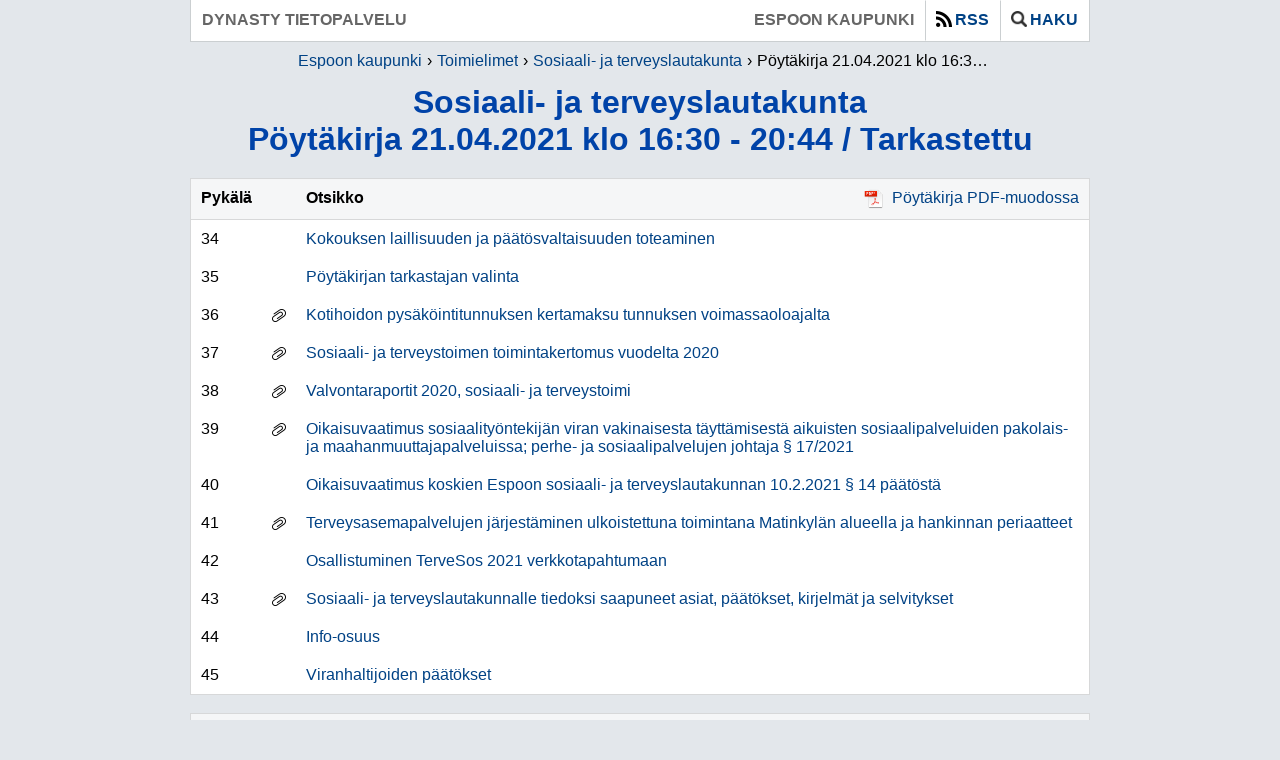

--- FILE ---
content_type: text/html; charset=iso-8859-1
request_url: https://espoo.oncloudos.com/cgi/DREQUEST.PHP?page=meeting&id=2021298
body_size: 19520
content:
<!DOCTYPE html>
<html lang="fi">
<head>
    <meta http-equiv="X-UA-Compatible" content="IE=Edge" />
    <meta http-equiv="Content-Type" content="text/html;charset=ISO-8859-1">
    <meta http-equiv="pragma" content="no-cache">
    <meta http-equiv="cache-control" content="no-cache" />

    <title>Sosiaali- ja terveyslautakunta P&ouml;yt&auml;kirja 21.04.2021 klo 16:30 - 20:44 / Tarkastettu  | Dynasty tietopalvelu : Espoon kaupunki</title>

    <link rel="icon" type="image/ico" href="../kuvat/DWEB.ICO" />
    <link rel="shortcut icon" type="image/x-icon" href="../kuvat/DWEB.ICO" />

    <link rel="stylesheet" type="text/css" href="../css/DWEB.CSS" />
    <!--CSS2-->
    <link rel="stylesheet" type="text/css" href="../css/jquery-ui-1.13.2.min.css" />

    <script language="javascript" src="../script/DWEB.JS"></script>
    <script language='javascript' src='../script/DPARENTUPD.JS'></script>
    <script language="javascript" src="../script/jquery-3.6.0.min.js"></script>
    <script language="javascript" src="../script/js.cookie-3.0.1.min.js"></script>
    <script language="javascript" src="../script/jquery-ui-1.13.2.min.js"></script>
    <script language="javascript" src="../script/jquery-ui-datepicker-fi.js"></script>
    <script language="javascript" src="../script/jquery-ui-datepicker-sv.js"></script>
    <!--PARENTUPD-->
    <script language=javascript>
	 gVersion='7.00.027';
	 gApplication='3';
	 gLevel='meeting';
	 gSearch='MySQLi';
	 gLang='FIN';
    </script>
    <script language=javascript>
	 var resources = {"openSearch":"Avaa haku","closeSearch":"Sulje haku","expandSearch":"Lis\u00e4\u00e4 hakuehtoja","collapseSearch":"Piilota hakuehtoja","openRss":"N\u00e4yt\u00e4 rss-linkit","closeRss":"Piilota rss-linkit"}
    </script>
</head>

<body onload="init()" onresize="resize()" class="meetings meeting ISO-8859-1">
    <div class="content">
        <div class="header" style="display: flex;">
            <div class="skiplink-container">
                <a href="#maincontent" class="skiplink" style="background-color: #ffffff;">
                    &nbsp;Siirry suoraan p&auml;&auml;sis&auml;lt&ouml;&ouml;n&nbsp;
                </a>
            </div>

            <div style="display: flex; flex: 1;">
                <span class="header-application">
                    <span tabindex="0">Dynasty tietopalvelu</span>
                </span>
            </div>

            <div style="display: flex;">
                <span class="header-tenant">
                    <span tabindex="0">Espoon kaupunki</span>
                </span>
                
                <span class="header-rss">
                    <a role="button" class="" href="#" onclick="openRSS();">
                        <img alt='' src="../kuvat/icon_rss.png" class="header-image" />RSS
                    </a>
                </span>
                
                <span class="header-search">
                    <a role="button" class="" href="#" onclick="openSearch();">
                        <img alt='' src="../kuvat/icon_search.png" class="header-image" />Haku
                    </a>
                </span>
            </div>
        </div>

        <div class="rss">
            <div class="rssClose">
                <a role="button" href="#" onclick="openRSS();"><img alt='' src="../kuvat/icon_close.png" /></a>
            </div>
            <h2>RSS-linkki</h2><b>Kokousasiat:</b><br><a aria-label='RSS-linkki/Kokousasiat' class='rssLink' href='https://espoo.oncloudos.com:443/cgi/DREQUEST.PHP?page=rss/meetingitems&show=30' target='_blank'>https://espoo.oncloudos.com:443/cgi/DREQUEST.PHP?page=rss/meetingitems&show=30</a><p><b>Kokoukset:</b><br><a aria-label='RSS-linkki/Kokoukset' class='rssLink' href='https://espoo.oncloudos.com:443/cgi/DREQUEST.PHP?page=rss/meetingitems&show=30?page=rss/meetings&show=30' target='_blank'>https://espoo.oncloudos.com:443/cgi/DREQUEST.PHP?page=rss/meetingitems&show=30?page=rss/meetings&show=30</a>
        </div>

        <div class="search">
            <div class="searchClose">
                <a role="button" href="#" onclick="openSearch();"><img alt='' src="../kuvat/icon_close.png" /></a>
            </div>
            <h2>Hae kokousasioista</h2><form class='searchForm' method='get' action='../cgi/DREQUEST.PHP' accept-charset='utf-8'><input name='alo' type='hidden' value='1'><input name='page' type='hidden' value='meeting_search'><table class='tbl' cellSpacing='0'>

<tr class='trDat '>
<td   class='txtLeft tcDat thSrch' style='width:50%' colspan='1'><label for='kas'>Toimielin</label></td>
<td   class='txtLeft tcDat thSrch' style='' colspan='1'><label for='txt'>Kokousasian teksti</label></td>
<tr class='trDat '>
<td   class='txtLeft tcDat ' style='' colspan='1'><select name='kas' id='kas'><option value='' selected>Kaikki<option value='Hyvinvoinnin ja terveyden lautakunta'>Hyvinvoinnin ja terveyden lautakunta<option value='Kasvun ja oppimisen lautakunnan nuorisoasiainjaosto'>Kasvun ja oppimisen lautakunnan nuorisoasiainjaosto<option value='Kasvun ja oppimisen lautakunta'>Kasvun ja oppimisen lautakunta<option value='Kaupunginhallituksen elinkeino- ja kilpailukykyjaosto'>Kaupunginhallituksen elinkeino- ja kilpailukykyjaosto<option value='Kaupunginhallituksen konserni- ja tilajaosto'>Kaupunginhallituksen konserni- ja tilajaosto<option value='Kaupunginhallituksen konsernijaosto'>Kaupunginhallituksen konsernijaosto<option value='Kaupunginhallituksen tila- ja asuntojaosto'>Kaupunginhallituksen tila- ja asuntojaosto<option value='Kaupunginhallituksen ty&ouml;llisyys- ja kotoutumisjaosto'>Kaupunginhallituksen ty&ouml;llisyys- ja kotoutumisjaosto<option value='Kaupunginhallituksen ty&ouml;llisyysjaosto'>Kaupunginhallituksen ty&ouml;llisyysjaosto<option value='Kaupunginhallitus'>Kaupunginhallitus<option value='Kaupunkisuunnittelulautakunta'>Kaupunkisuunnittelulautakunta<option value='Keskusvaalilautakunta'>Keskusvaalilautakunta<option value='Kulttuuri- ja nuorisolautakunta'>Kulttuuri- ja nuorisolautakunta<option value='Kulttuurilautakunta'>Kulttuurilautakunta<option value='L&auml;nsi-Uudenmaan hyvinvointialueen v&auml;liaikainen valmistelutoimielin'>L&auml;nsi-Uudenmaan hyvinvointialueen v&auml;liaikainen valmistelutoimielin<option value='Liikunta- ja hyvinvointilautakunta'>Liikunta- ja hyvinvointilautakunta<option value='Liikunta- ja nuorisolautakunta'>Liikunta- ja nuorisolautakunta<option value='Liikuntalautakunta'>Liikuntalautakunta<option value='N&auml;mnden Svenska rum'>N&auml;mnden Svenska rum<option value='Opetus- ja varhaiskasvatuslautakunnan varhaiskasvatusjaosto'>Opetus- ja varhaiskasvatuslautakunnan varhaiskasvatusjaosto<option value='Opetus- ja varhaiskasvatuslautakunta'>Opetus- ja varhaiskasvatuslautakunta<option value='Pelastuslaitoksen johtokunta'>Pelastuslaitoksen johtokunta<option value='Rakennuslautakunta'>Rakennuslautakunta<option value='Sosiaali- ja terveyslautakunta'>Sosiaali- ja terveyslautakunta<option value='Tarkastuslautakunta'>Tarkastuslautakunta<option value='Tekninen lautakunta'>Tekninen lautakunta<option value='Valtuusto'>Valtuusto<option value='Ymp&auml;rist&ouml;- ja rakennuslautakunta'>Ymp&auml;rist&ouml;- ja rakennuslautakunta<option value='Ymp&auml;rist&ouml;lautakunta'>Ymp&auml;rist&ouml;lautakunta</select></td>
<td   class='txtLeft tcDat ' style='' colspan='1'><input name='txt' id='txt' type='text' style='' maxlength='25'></td>
<tr class='trDat '>
<td   class='txtLeft tcDat ' style='' colspan='1'></td>
<td   class='txtLeft tcDat ' style='' colspan='1'>
        <div role='radiogroup' class='radio-group'>
            
        <div class='radio-container'>
            <input checked name='koh' type='radio' value='1' 
                   class='radio-button' aria-label='Hae Otsikosta'>
            <div onclick='tglRadio(event, "koh", 1);' 
                 class='radio-label'>
                Otsikosta
            </div>
        </div>
    
        <div class='radio-container'>
            <input  name='koh' type='radio' value='2' 
                   class='radio-button' aria-label='Hae Tekstist&auml;'>
            <div onclick='tglRadio(event, "koh", 2);' 
                 class='radio-label'>
                Tekstist&auml;
            </div>
        </div>
    
        </div>
    </td>
<tr class='trDat advSearch'>
<td   class='txtLeft tcDat thSrch' style='' colspan='1'><label for='pvm'>Kokousp&auml;iv&auml;</label></td>
<td   class='txtLeft tcDat thSrch' style='' colspan='1'><label for='siv'>Sivukoko</label></td>
<tr class='trDat advSearch'>
<td   class='txtLeft tcDat ' style='' colspan='1'><table class=tbl cellspacing=0> <td style='width:100%;padding:0 5px 0 0;'>  <input id=pvm name=pvm size=15 maxlength=10 type=text> </td> <td style='padding:0;'>  <a role='button' href='#' aria-label='Avaa kalenteri' onclick='showCal("pvm");'>   <img alt='' src='../kuvat/icon_cal.png'>  </a> </td></table></td>
<td   class='txtLeft tcDat ' style='' colspan='1'><select name='siv' id='siv'><option value='20'>20 tietuetta<option value='50' selected>50 tietuetta<option value='100'>100 tietuetta</select></td>
<tr class='trDat advSearch'>
<td   class='txtLeft tcDat ' style='' colspan='1'>
        <div role='radiogroup' class='radio-group'>
            
        <div class='radio-container'>
            <input checked name='dir' type='radio' value='1' 
                   class='radio-button' aria-label='Hae Uudemmat'>
            <div onclick='tglRadio(event, "dir", 1);' 
                 class='radio-label'>
                Uudemmat
            </div>
        </div>
    
        <div class='radio-container'>
            <input  name='dir' type='radio' value='2' 
                   class='radio-button' aria-label='Hae Vanhemmat'>
            <div onclick='tglRadio(event, "dir", 2);' 
                 class='radio-label'>
                Vanhemmat
            </div>
        </div>
    
        </div>
    </td>
<td   class='txtLeft tcDat ' style='' colspan='1'>
        <div role='radiogroup' class='radio-group'>
            
        <div class='radio-container'>
            <input checked name='jar' type='radio' value='1' 
                   class='radio-button' aria-label='Hae P&auml;iv&auml;m&auml;&auml;r&auml;n mukaan'>
            <div onclick='tglRadio(event, "jar", 1);' 
                 class='radio-label'>
                P&auml;iv&auml;m&auml;&auml;r&auml;n mukaan
            </div>
        </div>
    
        <div class='radio-container'>
            <input  name='jar' type='radio' value='2' 
                   class='radio-button' aria-label='Hae Otsikon mukaan'>
            <div onclick='tglRadio(event, "jar", 2);' 
                 class='radio-label'>
                Otsikon mukaan
            </div>
        </div>
    
        </div>
    </td>
</table>
<table class='tbl' cellSpacing='0'>

<tr class='trDat '>
<td   class='txtLeft tcDat ' style='' colspan='1'><input type='button' class='btn advBtn' onclick='openAdvSearch();' value='+'></td>
<td   class='txtLeft tcDat txtRight' style='' colspan='1'><input type='reset' class='btn' onclick='' value='Tyhjenn&auml;'>&nbsp;<input type='submit' class='btn' onclick='' value='Hae'></td>
</table>
</form>
        </div>

        <nav class="breadcrumb" aria-label="breadcrumbs">
            <ul class="breadcrumb-items">
                <li class='breadcrumb-item'><a href='https://www.espoo.fi/'>Espoon kaupunki</a></li><li class='breadcrumb-item'><a  href='../cgi/DREQUEST.PHP?page=meeting_handlers&id='>Toimielimet</a></li><li class='breadcrumb-item'><a  href='../cgi/DREQUEST.PHP?page=meetings&id=180'>Sosiaali- ja terveyslautakunta</a></li><li class='breadcrumb-item'tabindex="0" aria-current='page'>P&ouml;yt&auml;kirja 21.04.2021 klo 16:30 - 20:44 / Tarkastettu</li>
            </ul>
        </nav>

        <h1 tabindex="0" id="maincontent" class="h1title">
            Sosiaali- ja terveyslautakunta<br/>P&ouml;yt&auml;kirja 21.04.2021 klo 16:30 - 20:44 / Tarkastettu<br/>
            <!--READSPEAKER-->
        </h1>

        <div class="data" style="min-height:50px;">
            <!--DATABEGIN-->
            
<!--PAGEMETA:180|Sosiaali- ja terveyslautakunta|2021298|P&ouml;yt&auml;kirja 21.04.2021 klo 16:30 - 20:44 / Tarkastettu||||-->
<!--CLIENTMETA:DYNASTY/10.0.8.210531-E-beta/30.06.2021-->
<table class=tbl cellSpacing=0>
<tr class=trHea>
<td class=tcHea>Pyk&auml;l&auml;</td>
<td class=tcHea>&nbsp;</td>
<td class=tcHea>Otsikko</td>
<td class='tcHea wdth100 fntNormal' align=right>&nbsp;<a class=lnk target=_blank href='../kokous/2021298.PDF'><img alt='' class=lnkImg src='../kuvat/icon_pdf.png'>P&ouml;yt&auml;kirja&nbsp;PDF-muodossa</a>
</td>
<tr class=trDat>
<td class=tcDat>34</td>
<td>&nbsp;</td>
<td class=tcDat colspan=3><a href='../cgi/DREQUEST.PHP?page=meetingitem&id=2021298-1'>Kokouksen laillisuuden ja p&auml;&auml;t&ouml;svaltaisuuden toteaminen</a></td>
<tr class=trDat>
<td class=tcDat>35</td>
<td>&nbsp;</td>
<td class=tcDat colspan=3><a href='../cgi/DREQUEST.PHP?page=meetingitem&id=2021298-2'>P&ouml;yt&auml;kirjan tarkastajan valinta</a></td>
<tr class=trDat>
<td class=tcDat>36</td>
<td class=tcDat><img alt='' src='../kuvat/icon_attachment.png' style='vertical-align: middle;'></td>
<td class=tcDat colspan=3><a href='../cgi/DREQUEST.PHP?page=meetingitem&id=2021298-3'>Kotihoidon pys&auml;k&ouml;intitunnuksen kertamaksu tunnuksen voimassaoloajalta</a></td>
<tr class=trDat>
<td class=tcDat>37</td>
<td class=tcDat><img alt='' src='../kuvat/icon_attachment.png' style='vertical-align: middle;'></td>
<td class=tcDat colspan=3><a href='../cgi/DREQUEST.PHP?page=meetingitem&id=2021298-4'>Sosiaali- ja terveystoimen toimintakertomus vuodelta 2020</a></td>
<tr class=trDat>
<td class=tcDat>38</td>
<td class=tcDat><img alt='' src='../kuvat/icon_attachment.png' style='vertical-align: middle;'></td>
<td class=tcDat colspan=3><a href='../cgi/DREQUEST.PHP?page=meetingitem&id=2021298-5'>Valvontaraportit 2020, sosiaali- ja terveystoimi</a></td>
<tr class=trDat>
<td class=tcDat>39</td>
<td class=tcDat><img alt='' src='../kuvat/icon_attachment.png' style='vertical-align: middle;'></td>
<td class=tcDat colspan=3><a href='../cgi/DREQUEST.PHP?page=meetingitem&id=2021298-6'>Oikaisuvaatimus sosiaality&ouml;ntekij&auml;n viran vakinaisesta t&auml;ytt&auml;misest&auml; aikuisten sosiaalipalveluiden pakolais- ja maahanmuuttajapalveluissa; perhe- ja sosiaalipalvelujen johtaja &sect; 17/2021</a></td>
<tr class=trDat>
<td class=tcDat>40</td>
<td>&nbsp;</td>
<td class=tcDat colspan=3><a href='../cgi/DREQUEST.PHP?page=meetingitem&id=2021298-7'>Oikaisuvaatimus koskien Espoon sosiaali- ja terveyslautakunnan 10.2.2021 &sect; 14 p&auml;&auml;t&ouml;st&auml;</a></td>
<tr class=trDat>
<td class=tcDat>41</td>
<td class=tcDat><img alt='' src='../kuvat/icon_attachment.png' style='vertical-align: middle;'></td>
<td class=tcDat colspan=3><a href='../cgi/DREQUEST.PHP?page=meetingitem&id=2021298-8'>Terveysasemapalvelujen j&auml;rjest&auml;minen ulkoistettuna toimintana Matinkyl&auml;n alueella ja hankinnan periaatteet</a></td>
<tr class=trDat>
<td class=tcDat>42</td>
<td>&nbsp;</td>
<td class=tcDat colspan=3><a href='../cgi/DREQUEST.PHP?page=meetingitem&id=2021298-9'>Osallistuminen TerveSos 2021 verkkotapahtumaan</a></td>
<tr class=trDat>
<td class=tcDat>43</td>
<td class=tcDat><img alt='' src='../kuvat/icon_attachment.png' style='vertical-align: middle;'></td>
<td class=tcDat colspan=3><a href='../cgi/DREQUEST.PHP?page=meetingitem&id=2021298-10'>Sosiaali- ja terveyslautakunnalle tiedoksi saapuneet asiat, p&auml;&auml;t&ouml;kset, kirjelm&auml;t ja selvitykset</a></td>
<tr class=trDat>
<td class=tcDat>44</td>
<td>&nbsp;</td>
<td class=tcDat colspan=3><a href='../cgi/DREQUEST.PHP?page=meetingitem&id=2021298-11'>Info-osuus</a></td>
<tr class=trDat>
<td class=tcDat>45</td>
<td>&nbsp;</td>
<td class=tcDat colspan=3><a href='../cgi/DREQUEST.PHP?page=meetingitem&id=2021298-12'>Viranhaltijoiden p&auml;&auml;t&ouml;kset</a></td>
</table>
<br/>
<table class=tbl cellSpacing=0>
<tr class=trHea>
<td class=tcHea>Osallistuja</td>
<td class=tcHea>Teht&auml;v&auml;</td>
<tr class=trDat>
<td nowrap class=tcDat>Hyrkk&ouml; Saara</td>
<td nowrap class=tcDat>puheenjohtaja</td>
<tr class=trDat>
<td nowrap class=tcDat>Mustakallio Kristiina</td>
<td nowrap class=tcDat>j&auml;sen</td>
<tr class=trDat>
<td nowrap class=tcDat>V&auml;rm&auml;l&auml; Johanna</td>
<td nowrap class=tcDat>j&auml;sen</td>
<tr class=trDat>
<td nowrap class=tcDat>Ahlefelt Anne</td>
<td nowrap class=tcDat>j&auml;sen</td>
<tr class=trDat>
<td nowrap class=tcDat>Happonen Auli</td>
<td nowrap class=tcDat>j&auml;sen</td>
<tr class=trDat>
<td nowrap class=tcDat>Hokkanen Teemu</td>
<td nowrap class=tcDat>j&auml;sen</td>
<tr class=trDat>
<td nowrap class=tcDat>Konttas Hanna</td>
<td nowrap class=tcDat>j&auml;sen</td>
<tr class=trDat>
<td nowrap class=tcDat>Koskinen Jussi</td>
<td nowrap class=tcDat>j&auml;sen</td>
<tr class=trDat>
<td nowrap class=tcDat>Koskinen P&auml;ivi</td>
<td nowrap class=tcDat>j&auml;sen</td>
<tr class=trDat>
<td nowrap class=tcDat>Lehtonen Olli</td>
<td nowrap class=tcDat>j&auml;sen</td>
<tr class=trDat>
<td nowrap class=tcDat>Lev&auml;nen Mika</td>
<td nowrap class=tcDat>j&auml;sen</td>
<tr class=trDat>
<td nowrap class=tcDat>Riihim&auml;ki Pekka</td>
<td nowrap class=tcDat>j&auml;sen</td>
<tr class=trDat>
<td nowrap class=tcDat>Rukko Anna</td>
<td nowrap class=tcDat>j&auml;sen</td>
<tr class=trDat>
<td nowrap class=tcDat>Lehtonen Erja</td>
<td nowrap class=tcDat>henkil&ouml;st&ouml;n edustaja</td>
<tr class=trDat>
<td nowrap class=tcDat>Ahlstr&ouml;m Mari</td>
<td nowrap class=tcDat>perhe- ja sosiaalipalvelujen johtaja</td>
<tr class=trDat>
<td nowrap class=tcDat>Luukko Olli-Pekka</td>
<td nowrap class=tcDat>talous- ja hallintojohtaja</td>
<tr class=trDat>
<td nowrap class=tcDat>Lyytik&auml;inen Matti</td>
<td nowrap class=tcDat>vanhusten palvelujen johtaja</td>
<tr class=trDat>
<td nowrap class=tcDat>Svahn Sanna</td>
<td nowrap class=tcDat>perusturvajohtaja</td>
<tr class=trDat>
<td nowrap class=tcDat>Yli-Koski Elina</td>
<td nowrap class=tcDat>sihteeri</td>
<tr class=trDat>
<td nowrap class=tcDat>Laiho Mia</td>
<td nowrap class=tcDat>kaupunginhallituksen edustaja</td>
<tr class=trDat>
<td nowrap class=tcDat>Kettunen Anne</td>
<td nowrap class=tcDat>viestint&auml;p&auml;&auml;llikk&ouml;</td>
<tr class=trDat>
<td nowrap class=tcDat>Yli-Knuuttila Heli</td>
<td nowrap class=tcDat>va terveyspalvelujen johtaja</td>
<tr class=trDat>
<td nowrap class=tcDat>Voutilainen Ida</td>
<td nowrap class=tcDat>nuorisovaltuuston edustaja</td>
<tr class=trDat>
<td nowrap class=tcDat>Hoffstr&ouml;m Minna</td>
<td nowrap class=tcDat>vs vanhusten palvelujen johtaja</td>
<tr class=trDat>
<td nowrap class=tcDat>Mustakari Anu </td>
<td nowrap class=tcDat>johtava ylil&auml;&auml;k&auml;ri</td>
</table>
<br/>
<table class=tbl cellSpacing=0>
<tr class=trHea>
<td class=tcHea>N&auml;ht&auml;vill&auml;olo</td>
<td class=tcHea width=1px>&nbsp;</td>
<tr>
<td nowrap class=tcDat>T&auml;m&auml; p&ouml;yt&auml;kirja on julkaistu yleisess&auml; tietoverkossa</td>
<td>&nbsp;</td>
<tr>
<td nowrap class=tcDat>Alkaen 03.05.2021 </td>
<td>&nbsp;</td>
</table>

            <!--DATAEND-->
        </div>

        <div class="footer">
            <A CLASS='co' ID='co' HREF='javascript:co()'>&copy;</A>
        </div>
    </div>
</body>
</html>


--- FILE ---
content_type: text/css
request_url: https://espoo.oncloudos.com/css/DWEB.CSS
body_size: 10456
content:
/*V.1 UI VAATIMAT*/
hr {
    height: 1px;
    border: 1px solid #D7D8D9;
}

.tcDat2 {
    vertical-align: top;
    padding-top: 5px;
}

img {
    max-width: 850px;
}

.tblMDoc {
    background: none repeat scroll 0% 0% #FFF;
    width: 100%;
    padding: 3px;
}

center {
    width: 100%;
}

.tcHeaSepa {
    display: none;
}

.tblDoc {
    text-align: center;
    margin: 0px auto;
    padding: 10px;
    background-color: #FFFFFF;
    border: 1px solid #D7D8D9;
}

.tcDoc {
    text-align: left;
    margin: 0px auto;
}

/*V.2*/
html {
    overflow-y: scroll;
    box-sizing: border-box;
}

*, *:before, *:after {
    box-sizing: inherit;
}

body {
    font-size: 1em;
    font-family: Calibri,Arial;
    background: none repeat scroll 0% 0% #E3E7EB;
    padding: 0px;
    margin: 0px;
    overflow: auto !important;
}

a, a:link, a:visited, a:active, a:focus {
    text-decoration: none;
    color: #004285;
}

a:hover {
    text-decoration: underline;
}

select, input {
    font-size: 1em;
}

    select:focus,
    input[type=text]:focus {
        background-color: #cde6f7 !important;
    }

    select option {
        background-color: #ffffff !important;
    }

h1 {
    text-align: center;
    color: #0043A8;
    font-size: 2em;
    margin: 10px 0px 20px 0px;
    font-weight: bold;
}

h2 {
    font-size: 1.5em;
    margin: 0px 0px 15px 0px;
    font-weight: bold;
}

.content {
    max-width: 900px;
    margin: 0px auto;
}

.header {
    overflow: auto;
    border: 1px solid #CBCFD1;
    border-top: 0;
    background: none repeat scroll 0% 0% #FFF;
    color: #666666;
    font-weight: bold;
    text-transform: uppercase;
}

.skiplink-container {
    position: absolute;
    text-align: center;
    width: 100%;
    height: 0;
    left: 0;
    right: 0;
    top: 5px;
}

.skiplink:not(:focus) {
    clip: rect(0 0 0 0);
    clip-path: inset(50%);
    height: 1px;
    overflow: hidden;
    white-space: nowrap;
    width: 1px;
    padding: 0 5px;
}

.header-application {
    padding: 10px;
    border: 1px solid transparent;
}

.header-tenant {
    padding: 10px;
    outline: 0;
    border: 1px solid transparent;
}

.breadcrumb {
    text-align: center;
    margin-top: 10px;
}

.breadcrumb-items {
    padding: 0;
    margin: 0;
}

.breadcrumb-item {
    display: inline-block;
    max-width: 250px;
    white-space: nowrap;
    overflow: hidden;
    text-overflow: ellipsis;
}

.breadcrumb-item:before {
    content: "›";
    margin: 0 5px;
}

.UTF-8 .breadcrumb-item:before {
    content: "\203A";
}

.breadcrumb-item:first-child:before {
    content: "";
}

.data {
    border-top: 0;
    margin: 0px;
    border-collapse: collapse;
    overflow: auto;
}

.rss {
    padding: 20px 20px;
    background: none repeat scroll 0% 0% #1956B1;
    color: #ffffff;
    overflow: hidden;
    display: none;
}

a.rssLink {
    color: #ffffff;
}

.search {
    padding: 20px 20px;
    background: none repeat scroll 0% 0% #0043A8;
    color: #ffffff;
    overflow: hidden;
    display: none;
}

.advSearch {
    display: none;
}

.footer {
    padding: 30px;
    text-align: center;
    clear: both;
}

.tbl {
    width: 100%;
}

.data .tbl {
    background: none repeat scroll 0% 0% #FFF;
    border: 1px solid #D7D8D9;
}

.trHea {
    background: none repeat scroll 0% 0% #F5F6F7;
}

.tcHea {
    padding: 10px 10px;
    border-bottom: 1px solid #D7D8D9;
    font-weight: bold;
    vertical-align: top;
}

.trFoo {
    background: none repeat scroll 0% 0% #F5F6F7;
}

.tcFoo {
    padding: 15px 10px;
    border-top: 1px solid #D7D8D9;
}

.thSrch {
    text-transform: uppercase;
    margin: 0px 0px 10px;
    font-weight: bold;
    color: #ffffff;
}

.trDat {
}

.tcDat {
    vertical-align: top;
    padding: 10px 10px;
}

.tcImg {
    vertical-align: top;
    margin-right: 6px;
    width: 20px;
    height: 20px;
}

.lnkImg {
    vertical-align: top;
    margin-left: 8px;
    margin-right: 8px;
    width: 20px;
    height: 20px;
}

.noWrap,
.lnk {
    white-space: nowrap;
}

.rssClose,
.searchClose {
    float: right;
    width: 30px;
    padding: 4px;
}

.rssClose a,
.searchClose a {
    outline: 0;
}

.rssClose a img,
.searchClose a img {
    border: 1px solid transparent;
}

.rssClose a:focus img,
.searchClose a:focus img {
    border: 1px solid #cde6f7 !important;
}

select,
input[type=text] {
    width: 100%;
    height: 1.2em;
    min-height: 30px;
}

input[type=text] {
    padding-left: 3px;
}

.searchForm span {
    color: #ffffff;
    margin-right: 20px;
}

.searchForm th, .searchForm td {
    vertical-align: top;
    padding: 6px;
}

.searchForm ul {
    margin: 0 0 5px 0;
    padding: 0;
}

.searchForm ul li {
    display: inline-block;
}

.addInfo {
    padding: 10px 0;
}

.btn {
    background: none repeat scroll 0% 0% #002F75;
    min-width: 75px;
    color: #ffffff;
    text-transform: uppercase;
    border: 0px none;
    font-family: Calibri,Arial;
    padding: 5px 10px;
    font-weight: bold;
    cursor: pointer;
}

input.btn {
    border: 1px solid transparent;
}

    input.btn:focus {
        border: 1px solid #cde6f7 !important;
    }

.pgImg {
    width: 100%;
}

.tblSepa {
    background: none repeat scroll 0% 0% #F5F6F7;
    border-left: 1px solid #D7D8D9;
    border-right: 1px solid #D7D8D9;
}

.fntNormal {
    font-weight: normal;
}

.fntBold {
    font-weight: bold;
}

.wdth100 {
    width: 100%;
}

.htmCnt {
    padding-left: 30px !important;
    padding-right: 30px !important;
}

.noPadding,
.jpgCnt {
    padding: 0px !important;
}

@media only screen and (max-width: 800px) {
    body {
        font-size: 20px;
    }
}

.txtLeft {
    text-align: left;
}

.txtRight {
    text-align: right;
}

.verticalMiddle {
    vertical-align: middle;
}

.noBrdr {
    border: 0 !important;
}

.hidden {
    display: none;
}

.caption {
    padding: 5px 0px 5px 10px;
    text-align: left;
    background: none repeat scroll 0% 0% #FFF;
    border: 1px solid #D7D8D9;
    border-bottom: 0 !important;
}

.tbl.attachments,
.caption.attachments,
.tbl.suplementaries,
.caption.suplementaries {
    border: 0;
    width: unset;
}

.caption.attachments,
.caption.suplementaries {
    display: table-caption;
}

.trHea.suplementaries,
.trHea.attachments {
    background-color: transparent;
}

.prefix {
    display: block;
}

.accessible .caption.boards,
.accessible .caption.board,
.accessible .caption.meetingitems,
.accessible .caption.participants,
.accessible .caption.searchresults,
.accessible .caption.navigation {
    display: table-caption;
}

/*
.accessible .trHea.suplementaries,
.accessible .trHea.attachments {
    display: table-row;
    background-color: transparent;
}
*/

.ui-widget-header .ui-icon {
    background-image: url(../kuvat/ui-icons_217bc0_256x240.png) !important;
}

.ui-datepicker-prev.ui-corner-all {
    left: 2px !important;
    top: 2px !important;
}

.ui-datepicker-next.ui-corner-all {
    right: 2px !important;
    top: 2px !important;
}

.ui-datepicker td {
    font-family: Calibri,Arial !important;
}

.ui-datepicker td a {
    text-align: center !important;
    margin: 1px;
}

/*V.3*/

.data-part {
    width: 100%;
    background: none repeat scroll 0% 0% #FFF;
    border: 1px solid #D7D8D9;
}

.data-part-caption {
    text-align: left;
    background: none repeat scroll 0% 0% #F5F6F7;
    padding: 10px 10px;
    border-bottom: 1px solid #D7D8D9;
    font-weight: bold;
    vertical-align: top;
}

.data-part-table {
    width: 100%;
    background: none repeat scroll 0% 0% #FFF;
}

.data-part-table.fixed {
    table-layout: fixed;
}

.data-part-table-caption {
    text-align: left;
    background: none repeat scroll 0% 0% #F5F6F7;
    padding: 10px 10px;
    border-bottom: 1px solid #D7D8D9;
    font-weight: bold;
    vertical-align: top;
}

.data-part-table-cell-image {
    vertical-align: middle;
    width: 1em;
    height: 1em;
    margin-bottom: 4px;
    max-width: 25px;
    max-height: 25px;
}

.data-part-block {
    padding: 10px 10px;
}

.data-part-block-htm {
    vertical-align: top;
    padding: 10px 20px;
}

.data-part-block-jpg {
    vertical-align: top;
    padding: 0;
}

.single-line-ellipsis {
    overflow: hidden;
    white-space: nowrap;
    text-overflow: ellipsis;
}

.inline-block {
    display: inline-block;
}

.header-image {
    vertical-align: middle;
    width: 1em;
    height: 1em;
    margin: 0 3px 3px 0;
    max-width: 20px;
    max-height: 20px;
}

.header-search,
.header-rss {
    padding: 10px;
    border: 1px solid transparent;
    border-left: 1px solid #CBCFD1;
    outline: 0;
    white-space: nowrap;
}

.filesize {
    white-space: nowrap;
}

.radio-group .radio-container {
    display: inline-flex;
    align-items: center;
    margin-right: 5px;
}

.radio-group .radio-button {
    height: 20px;
    width: 20px;
    margin: 0 5px 0 0;
    cursor: pointer;
}

.radio-group .radio-label {
    outline: 0;
    display: inline-block;
    cursor: pointer;
}

.filetitle {
    overflow-wrap: anywhere;
    background-image: url(../kuvat/icon_def.png);
    background-repeat: no-repeat;
    background-position-x: 9px;
    background-position-y: 12px;
    background-size: 1.2em;
    padding-left: 2.5em;
}
.filetitle.agenda {
    background-image: url(../kuvat/icon_agenda.png);
}
.filetitle.protocol {
    background-image: url(../kuvat/icon_protocol.png);
}
.filetitle.pdf {
    background-image: url(../kuvat/icon_pdf.png);
}
.filetitle.docx {
    background-image: url(../kuvat/icon_docx.png);
}
.filetitle.pptx {
    background-image: url(../kuvat/icon_pptx.png);
}
.filetitle.xlsx {
    background-image: url(../kuvat/icon_xlsx.png);
}
.filetitle.folder {
    background-image: url(../kuvat/icon_folder.png);
    background-position-y: 10px;
}

.text-italic {
    font-style: italic;
}

.text-wrap {
    white-space: normal;
    overflow-wrap: anywhere;
}

--- FILE ---
content_type: application/javascript
request_url: https://espoo.oncloudos.com/script/DWEB.JS
body_size: 4753
content:
/* eslint-disable eqeqeq */
/* eslint-disable no-empty */

function openSearch() {
    $(".search").toggle();
    if ($(".search").css("display") == "none") {
        $(".header-search a").attr("aria-label", resources.openSearch);
        setCookie("search", "off");
    }
    else {
        $(".header-search a").attr("aria-label", resources.closeSearch);
        setCookie("search", "on");
    }
}

function openAdvSearch() {
    $(".advSearch").toggle();
    if ($(".advSearch").css("display") == "none") {
        $(".advBtn").val("+");
        $(".advBtn").attr("aria-label", resources.expandSearch);
        setCookie("search", "on");
    }
    else {
        $(".advBtn").val("-");
        $(".advBtn").attr("aria-label", resources.collapseSearch);
        setCookie("search", "adv");
    }
}

function openRSS(app) {
    $(".rss").toggle();
    if ($(".rss").css("display") == "none") {
        $(".header-rss a").attr("aria-label", resources.openRss);
    }
    else {
        $(".header-rss a").attr("aria-label", resources.closeRss);
    }
}

function co() {
    try {
        window.open("http://www.innofactor.fi", "_top");
    } catch (e) { }
}

function showCal(id) {
    $("#" + id).datepicker("show");
}

function init() {
    try {
        resize();

        if (gSearch == "") {
            $(".header-rss").hide();
            $(".header-search").hide();
        }

        $("#pvm").datepicker
            ({
                dateFormat: "dd.mm.yy",
                firstDay: 1
            });
        //.datepicker("setDate", new Date());

        $("#dpvm").datepicker
            ({
                dateFormat: "dd.mm.yy",
                firstDay: 1
            });

        switch (gLang) {
            case "SWE":
                $.datepicker.setDefaults($.datepicker.regional["sv"]);
                break;
            default:
                $.datepicker.setDefaults($.datepicker.regional["fi"]);
                break;
        }

        switch (getCookie("search")) {
            case "adv":
                openSearch();
                openAdvSearch();
                break;
            case "on":
                openSearch();
                $(".advBtn").attr("aria-label", resources.expandSearch);
                break;
            case "off":
                $(".header-search a").attr("aria-label", resources.openSearch);
                $(".advBtn").attr("aria-label", resources.expandSearch);
                break;
            default:
                if (gApplication == "7") {
                    openSearch();
                }
                break;
        }

        $(".searchClose a").attr("aria-label", resources.closeSearch);
        $(".rssClose a").attr("aria-label", resources.closeRss);

        $(".header-rss a").attr("aria-label", resources.openRss);
        $("#tzo").val(new Date().getTimezoneOffset());
        $("#co").html("&copy; Innofactor Plc");
    } catch (e) { }
}

function resize() {
    if ($(window).width() > 600) {
        $(".header-application").show();
        $(".header-tenant").show();
        return;
    }
    if ($(window).width() > 400) {
        $(".header-application").show();
        $(".header-tenant").hide();
        return;
    }
    $(".header-application").hide();
    $(".header-tenant").hide();
}

function getCookie(name) {
    return Cookies.get(name + gApplication);
}

function setCookie(name, value) {
    Cookies.set(name + gApplication, value, { path: '/' });
}

function loadGif(e, type) {
    try {
        var url;
        switch (type.toUpperCase()) {
            case '.PPT':
            case '.PPTX':
                url = "icon_pptx.png";
                break;
            case '.XLS':
            case '.XLSX':
                url = "icon_xlsx.png";
                break;
            case '.DOC':
            case '.DOCX':
                url = "icon_docx.png";
                break;
            case '.PDF':
                url = "icon_pdf.png";
                break;
            default:
                url = "icon_def.png";
                break;
        }
        if (e.src.indexOf(url) < 0)
            e.src = "../kuvat/" + url;
    } catch (e) { }
}

function setText(e, v) {
    $("[name=" + e + "]").val(v);
}

function setRadio(e, v) {
    $("input:radio[name='" + e + "']").filter("[value='" + v + "']").prop("checked", true);
}

function tglRadio(e, k, v) {
    try {
        setRadio(k, v);
        if (e.stopPropagation) {
            e.stopPropagation();
            e.preventDefault();
        }
        return false;
    } catch (e) { }
}
